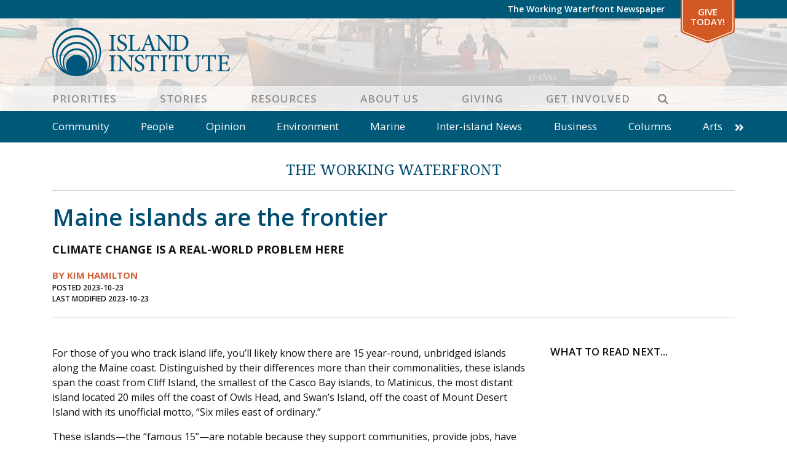

--- FILE ---
content_type: text/html; charset=UTF-8
request_url: https://www.islandinstitute.org/working-waterfront/maine-islands-are-the-frontier/
body_size: 16060
content:
<!DOCTYPE html>
<html lang="en-US" prefix="og: https://ogp.me/ns#" class="no-js">
<head>
<meta charset="UTF-8">
<meta name="viewport" content="width=device-width, initial-scale=1"/>
<meta name="theme-color" content="#4e5b6" />
<link rel="profile" href="http://gmpg.org/xfn/11">
<link rel="pingback" href="https://www.islandinstitute.org/xmlrpc.php">
<meta name="facebook-domain-verification" content="u9e0m5ryfw89cg8v9unz352dm3ksx1" />

<!-- Google Tag Manager -->
<script defer>(function(w,d,s,l,i){w[l]=w[l]||[];w[l].push({'gtm.start':
new Date().getTime(),event:'gtm.js'});var f=d.getElementsByTagName(s)[0],
j=d.createElement(s),dl=l!='dataLayer'?'&l='+l:'';j.async=true;j.src=
'https://www.googletagmanager.com/gtm.js?id='+i+dl;f.parentNode.insertBefore(j,f);
})(window,document,'script','dataLayer','GTM-W5NP9W5');</script>
<!-- End Google Tag Manager -->
<!-- Hotjar Tracking Code for https://www.islandinstitute.org -->
<!-- <script>
	(function(h,o,t,j,a,r){
	h.hj=h.hj||function(){(h.hj.q=h.hj.q||[]).push(arguments)};
	h._hjSettings={hjid:2455669,hjsv:6};
	a=o.getElementsByTagName('head')[0];
	r=o.createElement('script');r.async=1;
	r.src=t+h._hjSettings.hjid+j+h._hjSettings.hjsv;
	a.appendChild(r);
	})(window,document,'https://static.hotjar.com/c/hotjar-','.js?sv=');
</script> -->

<!-- Google Tag Manager for WordPress by gtm4wp.com -->
<script data-cfasync="false" data-pagespeed-no-defer>
	var gtm4wp_datalayer_name = "dataLayer";
	var dataLayer = dataLayer || [];
</script>
<!-- End Google Tag Manager for WordPress by gtm4wp.com -->
<!-- Search Engine Optimization by Rank Math - https://rankmath.com/ -->
<title>Maine islands are the frontier - Island Institute</title>
<link data-rocket-prefetch href="https://scripts.clarity.ms" rel="dns-prefetch">
<link data-rocket-prefetch href="https://www.clarity.ms" rel="dns-prefetch">
<link data-rocket-prefetch href="https://static.hotjar.com" rel="dns-prefetch">
<link data-rocket-prefetch href="https://connect.facebook.net" rel="dns-prefetch">
<link data-rocket-prefetch href="https://snap.licdn.com" rel="dns-prefetch">
<link data-rocket-prefetch href="https://www.googletagmanager.com" rel="dns-prefetch">
<link data-rocket-prefetch href="https://www.google-analytics.com" rel="dns-prefetch">
<link data-rocket-prefetch href="https://unpkg.com" rel="dns-prefetch">
<link data-rocket-prefetch href="https://fonts.googleapis.com" rel="dns-prefetch">
<link data-rocket-prefetch href="https://static.addtoany.com" rel="dns-prefetch">
<link data-rocket-prefetch href="https://a.omappapi.com" rel="dns-prefetch">
<link data-rocket-prefetch href="https://googleads.g.doubleclick.net" rel="dns-prefetch">
<link data-rocket-prefetch href="https://script.hotjar.com" rel="dns-prefetch">
<link data-rocket-prefetch href="https://cdn.jsdelivr.net" rel="dns-prefetch"><link rel="preload" data-rocket-preload as="image" href="https://www.islandinstitute.org/wp-content/uploads/2020/09/ww_detail_banner.jpg" fetchpriority="high">
<meta name="description" content="For those of you who track island life, you’ll likely know there are 15 year-round, unbridged islands along the Maine coast. Distinguished by their"/>
<meta name="robots" content="follow, index, max-snippet:-1, max-video-preview:-1, max-image-preview:large"/>
<link rel="canonical" href="https://www.islandinstitute.org/working-waterfront/maine-islands-are-the-frontier/" />
<meta property="og:locale" content="en_US" />
<meta property="og:type" content="article" />
<meta property="og:title" content="Maine islands are the frontier - Island Institute" />
<meta property="og:description" content="For those of you who track island life, you’ll likely know there are 15 year-round, unbridged islands along the Maine coast. Distinguished by their" />
<meta property="og:url" content="https://www.islandinstitute.org/working-waterfront/maine-islands-are-the-frontier/" />
<meta property="og:site_name" content="Island Institute" />
<meta property="article:publisher" content="https://www.facebook.com/islandinstitute" />
<meta name="twitter:card" content="summary_large_image" />
<meta name="twitter:title" content="Maine islands are the frontier - Island Institute" />
<meta name="twitter:description" content="For those of you who track island life, you’ll likely know there are 15 year-round, unbridged islands along the Maine coast. Distinguished by their" />
<meta name="twitter:site" content="@islandinstitute" />
<meta name="twitter:creator" content="@islandinstitute" />
<!-- /Rank Math WordPress SEO plugin -->

<link rel='dns-prefetch' href='//static.addtoany.com' />
<link rel='dns-prefetch' href='//www.islandinstitute.org' />
<link rel='dns-prefetch' href='//cdn.jsdelivr.net' />
<link rel='dns-prefetch' href='//unpkg.com' />
<link rel='dns-prefetch' href='//fonts.googleapis.com' />
<link rel="alternate" type="application/rss+xml" title="Island Institute &raquo; Feed" href="https://www.islandinstitute.org/feed/" />
<link rel="alternate" type="application/rss+xml" title="Island Institute &raquo; Comments Feed" href="https://www.islandinstitute.org/comments/feed/" />
<link rel="alternate" title="oEmbed (JSON)" type="application/json+oembed" href="https://www.islandinstitute.org/wp-json/oembed/1.0/embed?url=https%3A%2F%2Fwww.islandinstitute.org%2Fworking-waterfront%2Fmaine-islands-are-the-frontier%2F" />
<link rel="alternate" title="oEmbed (XML)" type="text/xml+oembed" href="https://www.islandinstitute.org/wp-json/oembed/1.0/embed?url=https%3A%2F%2Fwww.islandinstitute.org%2Fworking-waterfront%2Fmaine-islands-are-the-frontier%2F&#038;format=xml" />
<style id='wp-img-auto-sizes-contain-inline-css' type='text/css'>
img:is([sizes=auto i],[sizes^="auto," i]){contain-intrinsic-size:3000px 1500px}
/*# sourceURL=wp-img-auto-sizes-contain-inline-css */
</style>
<style id='wp-emoji-styles-inline-css' type='text/css'>

	img.wp-smiley, img.emoji {
		display: inline !important;
		border: none !important;
		box-shadow: none !important;
		height: 1em !important;
		width: 1em !important;
		margin: 0 0.07em !important;
		vertical-align: -0.1em !important;
		background: none !important;
		padding: 0 !important;
	}
/*# sourceURL=wp-emoji-styles-inline-css */
</style>
<style id='wp-block-library-inline-css' type='text/css'>
:root{--wp-block-synced-color:#7a00df;--wp-block-synced-color--rgb:122,0,223;--wp-bound-block-color:var(--wp-block-synced-color);--wp-editor-canvas-background:#ddd;--wp-admin-theme-color:#007cba;--wp-admin-theme-color--rgb:0,124,186;--wp-admin-theme-color-darker-10:#006ba1;--wp-admin-theme-color-darker-10--rgb:0,107,160.5;--wp-admin-theme-color-darker-20:#005a87;--wp-admin-theme-color-darker-20--rgb:0,90,135;--wp-admin-border-width-focus:2px}@media (min-resolution:192dpi){:root{--wp-admin-border-width-focus:1.5px}}.wp-element-button{cursor:pointer}:root .has-very-light-gray-background-color{background-color:#eee}:root .has-very-dark-gray-background-color{background-color:#313131}:root .has-very-light-gray-color{color:#eee}:root .has-very-dark-gray-color{color:#313131}:root .has-vivid-green-cyan-to-vivid-cyan-blue-gradient-background{background:linear-gradient(135deg,#00d084,#0693e3)}:root .has-purple-crush-gradient-background{background:linear-gradient(135deg,#34e2e4,#4721fb 50%,#ab1dfe)}:root .has-hazy-dawn-gradient-background{background:linear-gradient(135deg,#faaca8,#dad0ec)}:root .has-subdued-olive-gradient-background{background:linear-gradient(135deg,#fafae1,#67a671)}:root .has-atomic-cream-gradient-background{background:linear-gradient(135deg,#fdd79a,#004a59)}:root .has-nightshade-gradient-background{background:linear-gradient(135deg,#330968,#31cdcf)}:root .has-midnight-gradient-background{background:linear-gradient(135deg,#020381,#2874fc)}:root{--wp--preset--font-size--normal:16px;--wp--preset--font-size--huge:42px}.has-regular-font-size{font-size:1em}.has-larger-font-size{font-size:2.625em}.has-normal-font-size{font-size:var(--wp--preset--font-size--normal)}.has-huge-font-size{font-size:var(--wp--preset--font-size--huge)}.has-text-align-center{text-align:center}.has-text-align-left{text-align:left}.has-text-align-right{text-align:right}.has-fit-text{white-space:nowrap!important}#end-resizable-editor-section{display:none}.aligncenter{clear:both}.items-justified-left{justify-content:flex-start}.items-justified-center{justify-content:center}.items-justified-right{justify-content:flex-end}.items-justified-space-between{justify-content:space-between}.screen-reader-text{border:0;clip-path:inset(50%);height:1px;margin:-1px;overflow:hidden;padding:0;position:absolute;width:1px;word-wrap:normal!important}.screen-reader-text:focus{background-color:#ddd;clip-path:none;color:#444;display:block;font-size:1em;height:auto;left:5px;line-height:normal;padding:15px 23px 14px;text-decoration:none;top:5px;width:auto;z-index:100000}html :where(.has-border-color){border-style:solid}html :where([style*=border-top-color]){border-top-style:solid}html :where([style*=border-right-color]){border-right-style:solid}html :where([style*=border-bottom-color]){border-bottom-style:solid}html :where([style*=border-left-color]){border-left-style:solid}html :where([style*=border-width]){border-style:solid}html :where([style*=border-top-width]){border-top-style:solid}html :where([style*=border-right-width]){border-right-style:solid}html :where([style*=border-bottom-width]){border-bottom-style:solid}html :where([style*=border-left-width]){border-left-style:solid}html :where(img[class*=wp-image-]){height:auto;max-width:100%}:where(figure){margin:0 0 1em}html :where(.is-position-sticky){--wp-admin--admin-bar--position-offset:var(--wp-admin--admin-bar--height,0px)}@media screen and (max-width:600px){html :where(.is-position-sticky){--wp-admin--admin-bar--position-offset:0px}}

/*# sourceURL=wp-block-library-inline-css */
</style><style id='global-styles-inline-css' type='text/css'>
:root{--wp--preset--aspect-ratio--square: 1;--wp--preset--aspect-ratio--4-3: 4/3;--wp--preset--aspect-ratio--3-4: 3/4;--wp--preset--aspect-ratio--3-2: 3/2;--wp--preset--aspect-ratio--2-3: 2/3;--wp--preset--aspect-ratio--16-9: 16/9;--wp--preset--aspect-ratio--9-16: 9/16;--wp--preset--color--black: #000000;--wp--preset--color--cyan-bluish-gray: #abb8c3;--wp--preset--color--white: #ffffff;--wp--preset--color--pale-pink: #f78da7;--wp--preset--color--vivid-red: #cf2e2e;--wp--preset--color--luminous-vivid-orange: #ff6900;--wp--preset--color--luminous-vivid-amber: #fcb900;--wp--preset--color--light-green-cyan: #7bdcb5;--wp--preset--color--vivid-green-cyan: #00d084;--wp--preset--color--pale-cyan-blue: #8ed1fc;--wp--preset--color--vivid-cyan-blue: #0693e3;--wp--preset--color--vivid-purple: #9b51e0;--wp--preset--gradient--vivid-cyan-blue-to-vivid-purple: linear-gradient(135deg,rgb(6,147,227) 0%,rgb(155,81,224) 100%);--wp--preset--gradient--light-green-cyan-to-vivid-green-cyan: linear-gradient(135deg,rgb(122,220,180) 0%,rgb(0,208,130) 100%);--wp--preset--gradient--luminous-vivid-amber-to-luminous-vivid-orange: linear-gradient(135deg,rgb(252,185,0) 0%,rgb(255,105,0) 100%);--wp--preset--gradient--luminous-vivid-orange-to-vivid-red: linear-gradient(135deg,rgb(255,105,0) 0%,rgb(207,46,46) 100%);--wp--preset--gradient--very-light-gray-to-cyan-bluish-gray: linear-gradient(135deg,rgb(238,238,238) 0%,rgb(169,184,195) 100%);--wp--preset--gradient--cool-to-warm-spectrum: linear-gradient(135deg,rgb(74,234,220) 0%,rgb(151,120,209) 20%,rgb(207,42,186) 40%,rgb(238,44,130) 60%,rgb(251,105,98) 80%,rgb(254,248,76) 100%);--wp--preset--gradient--blush-light-purple: linear-gradient(135deg,rgb(255,206,236) 0%,rgb(152,150,240) 100%);--wp--preset--gradient--blush-bordeaux: linear-gradient(135deg,rgb(254,205,165) 0%,rgb(254,45,45) 50%,rgb(107,0,62) 100%);--wp--preset--gradient--luminous-dusk: linear-gradient(135deg,rgb(255,203,112) 0%,rgb(199,81,192) 50%,rgb(65,88,208) 100%);--wp--preset--gradient--pale-ocean: linear-gradient(135deg,rgb(255,245,203) 0%,rgb(182,227,212) 50%,rgb(51,167,181) 100%);--wp--preset--gradient--electric-grass: linear-gradient(135deg,rgb(202,248,128) 0%,rgb(113,206,126) 100%);--wp--preset--gradient--midnight: linear-gradient(135deg,rgb(2,3,129) 0%,rgb(40,116,252) 100%);--wp--preset--font-size--small: 13px;--wp--preset--font-size--medium: 20px;--wp--preset--font-size--large: 36px;--wp--preset--font-size--x-large: 42px;--wp--preset--spacing--20: 0.44rem;--wp--preset--spacing--30: 0.67rem;--wp--preset--spacing--40: 1rem;--wp--preset--spacing--50: 1.5rem;--wp--preset--spacing--60: 2.25rem;--wp--preset--spacing--70: 3.38rem;--wp--preset--spacing--80: 5.06rem;--wp--preset--shadow--natural: 6px 6px 9px rgba(0, 0, 0, 0.2);--wp--preset--shadow--deep: 12px 12px 50px rgba(0, 0, 0, 0.4);--wp--preset--shadow--sharp: 6px 6px 0px rgba(0, 0, 0, 0.2);--wp--preset--shadow--outlined: 6px 6px 0px -3px rgb(255, 255, 255), 6px 6px rgb(0, 0, 0);--wp--preset--shadow--crisp: 6px 6px 0px rgb(0, 0, 0);}:where(.is-layout-flex){gap: 0.5em;}:where(.is-layout-grid){gap: 0.5em;}body .is-layout-flex{display: flex;}.is-layout-flex{flex-wrap: wrap;align-items: center;}.is-layout-flex > :is(*, div){margin: 0;}body .is-layout-grid{display: grid;}.is-layout-grid > :is(*, div){margin: 0;}:where(.wp-block-columns.is-layout-flex){gap: 2em;}:where(.wp-block-columns.is-layout-grid){gap: 2em;}:where(.wp-block-post-template.is-layout-flex){gap: 1.25em;}:where(.wp-block-post-template.is-layout-grid){gap: 1.25em;}.has-black-color{color: var(--wp--preset--color--black) !important;}.has-cyan-bluish-gray-color{color: var(--wp--preset--color--cyan-bluish-gray) !important;}.has-white-color{color: var(--wp--preset--color--white) !important;}.has-pale-pink-color{color: var(--wp--preset--color--pale-pink) !important;}.has-vivid-red-color{color: var(--wp--preset--color--vivid-red) !important;}.has-luminous-vivid-orange-color{color: var(--wp--preset--color--luminous-vivid-orange) !important;}.has-luminous-vivid-amber-color{color: var(--wp--preset--color--luminous-vivid-amber) !important;}.has-light-green-cyan-color{color: var(--wp--preset--color--light-green-cyan) !important;}.has-vivid-green-cyan-color{color: var(--wp--preset--color--vivid-green-cyan) !important;}.has-pale-cyan-blue-color{color: var(--wp--preset--color--pale-cyan-blue) !important;}.has-vivid-cyan-blue-color{color: var(--wp--preset--color--vivid-cyan-blue) !important;}.has-vivid-purple-color{color: var(--wp--preset--color--vivid-purple) !important;}.has-black-background-color{background-color: var(--wp--preset--color--black) !important;}.has-cyan-bluish-gray-background-color{background-color: var(--wp--preset--color--cyan-bluish-gray) !important;}.has-white-background-color{background-color: var(--wp--preset--color--white) !important;}.has-pale-pink-background-color{background-color: var(--wp--preset--color--pale-pink) !important;}.has-vivid-red-background-color{background-color: var(--wp--preset--color--vivid-red) !important;}.has-luminous-vivid-orange-background-color{background-color: var(--wp--preset--color--luminous-vivid-orange) !important;}.has-luminous-vivid-amber-background-color{background-color: var(--wp--preset--color--luminous-vivid-amber) !important;}.has-light-green-cyan-background-color{background-color: var(--wp--preset--color--light-green-cyan) !important;}.has-vivid-green-cyan-background-color{background-color: var(--wp--preset--color--vivid-green-cyan) !important;}.has-pale-cyan-blue-background-color{background-color: var(--wp--preset--color--pale-cyan-blue) !important;}.has-vivid-cyan-blue-background-color{background-color: var(--wp--preset--color--vivid-cyan-blue) !important;}.has-vivid-purple-background-color{background-color: var(--wp--preset--color--vivid-purple) !important;}.has-black-border-color{border-color: var(--wp--preset--color--black) !important;}.has-cyan-bluish-gray-border-color{border-color: var(--wp--preset--color--cyan-bluish-gray) !important;}.has-white-border-color{border-color: var(--wp--preset--color--white) !important;}.has-pale-pink-border-color{border-color: var(--wp--preset--color--pale-pink) !important;}.has-vivid-red-border-color{border-color: var(--wp--preset--color--vivid-red) !important;}.has-luminous-vivid-orange-border-color{border-color: var(--wp--preset--color--luminous-vivid-orange) !important;}.has-luminous-vivid-amber-border-color{border-color: var(--wp--preset--color--luminous-vivid-amber) !important;}.has-light-green-cyan-border-color{border-color: var(--wp--preset--color--light-green-cyan) !important;}.has-vivid-green-cyan-border-color{border-color: var(--wp--preset--color--vivid-green-cyan) !important;}.has-pale-cyan-blue-border-color{border-color: var(--wp--preset--color--pale-cyan-blue) !important;}.has-vivid-cyan-blue-border-color{border-color: var(--wp--preset--color--vivid-cyan-blue) !important;}.has-vivid-purple-border-color{border-color: var(--wp--preset--color--vivid-purple) !important;}.has-vivid-cyan-blue-to-vivid-purple-gradient-background{background: var(--wp--preset--gradient--vivid-cyan-blue-to-vivid-purple) !important;}.has-light-green-cyan-to-vivid-green-cyan-gradient-background{background: var(--wp--preset--gradient--light-green-cyan-to-vivid-green-cyan) !important;}.has-luminous-vivid-amber-to-luminous-vivid-orange-gradient-background{background: var(--wp--preset--gradient--luminous-vivid-amber-to-luminous-vivid-orange) !important;}.has-luminous-vivid-orange-to-vivid-red-gradient-background{background: var(--wp--preset--gradient--luminous-vivid-orange-to-vivid-red) !important;}.has-very-light-gray-to-cyan-bluish-gray-gradient-background{background: var(--wp--preset--gradient--very-light-gray-to-cyan-bluish-gray) !important;}.has-cool-to-warm-spectrum-gradient-background{background: var(--wp--preset--gradient--cool-to-warm-spectrum) !important;}.has-blush-light-purple-gradient-background{background: var(--wp--preset--gradient--blush-light-purple) !important;}.has-blush-bordeaux-gradient-background{background: var(--wp--preset--gradient--blush-bordeaux) !important;}.has-luminous-dusk-gradient-background{background: var(--wp--preset--gradient--luminous-dusk) !important;}.has-pale-ocean-gradient-background{background: var(--wp--preset--gradient--pale-ocean) !important;}.has-electric-grass-gradient-background{background: var(--wp--preset--gradient--electric-grass) !important;}.has-midnight-gradient-background{background: var(--wp--preset--gradient--midnight) !important;}.has-small-font-size{font-size: var(--wp--preset--font-size--small) !important;}.has-medium-font-size{font-size: var(--wp--preset--font-size--medium) !important;}.has-large-font-size{font-size: var(--wp--preset--font-size--large) !important;}.has-x-large-font-size{font-size: var(--wp--preset--font-size--x-large) !important;}
/*# sourceURL=global-styles-inline-css */
</style>

<style id='classic-theme-styles-inline-css' type='text/css'>
/*! This file is auto-generated */
.wp-block-button__link{color:#fff;background-color:#32373c;border-radius:9999px;box-shadow:none;text-decoration:none;padding:calc(.667em + 2px) calc(1.333em + 2px);font-size:1.125em}.wp-block-file__button{background:#32373c;color:#fff;text-decoration:none}
/*# sourceURL=/wp-includes/css/classic-themes.min.css */
</style>
<link rel='stylesheet' id='ii-milestones-css' href='https://www.islandinstitute.org/wp-content/plugins/ii-milestones/public/css/ii-milestones-public.css?ver=1.0.0' type='text/css' media='all' />
<link rel='stylesheet' id='leafletjs-css' href='https://unpkg.com/leaflet@1.7.1/dist/leaflet.css?ver=1.7.1' type='text/css' media='all' />
<link rel='stylesheet' id='addtoany-css' href='https://www.islandinstitute.org/wp-content/plugins/add-to-any/addtoany.min.css?ver=1.16' type='text/css' media='all' />
<link rel='stylesheet' id='slick-css-css' href='https://www.islandinstitute.org/wp-content/themes/islandinstitute/libs/slick/slick.css?ver=1.6.0' type='text/css' media='all' />
<link rel='stylesheet' id='slick-css-theme-css' href='https://www.islandinstitute.org/wp-content/themes/islandinstitute/libs/slick/slick-theme.css?ver=2.2.1' type='text/css' media='all' />
<link rel='stylesheet' id='scaffolding-stylesheet-css' href='https://www.islandinstitute.org/wp-content/themes/islandinstitute/css/style.css?ver=20251008' type='text/css' media='all' />
<link rel='stylesheet' id='font-awesome-css' href='https://www.islandinstitute.org/wp-content/themes/islandinstitute/libs/fontawesome/css/all.min.css?ver=1.0.0' type='text/css' media='all' />
<link rel='stylesheet' id='google-font-opensans-css' href='https://fonts.googleapis.com/css?family=Open+Sans%3A300%2C400%2C600%2C700&#038;display=swap&#038;ver=1.0.0' type='text/css' media='all' />
<link rel='stylesheet' id='google-font-waterfront-css' href='https://fonts.googleapis.com/css2?family=Noto+Serif%3Awght%40400%3B700&#038;display=swap&#038;ver=1.0.1' type='text/css' media='all' />
<link rel='stylesheet' id='aos-style-css' href='https://www.islandinstitute.org/wp-content/themes/islandinstitute/libs/aos/aos.css?ver=2.3.1' type='text/css' media='all' />
<script type="text/javascript" id="addtoany-core-js-before">
/* <![CDATA[ */
window.a2a_config=window.a2a_config||{};a2a_config.callbacks=[];a2a_config.overlays=[];a2a_config.templates={};

//# sourceURL=addtoany-core-js-before
/* ]]> */
</script>
<script type="text/javascript" defer src="https://static.addtoany.com/menu/page.js" id="addtoany-core-js"></script>
<script type="text/javascript" src="https://www.islandinstitute.org/wp-includes/js/jquery/jquery.min.js?ver=3.7.1" id="jquery-core-js"></script>
<script type="text/javascript" src="https://www.islandinstitute.org/wp-includes/js/jquery/jquery-migrate.min.js?ver=3.4.1" id="jquery-migrate-js"></script>
<script type="text/javascript" defer src="https://www.islandinstitute.org/wp-content/plugins/add-to-any/addtoany.min.js?ver=1.1" id="addtoany-jquery-js"></script>
<script type="text/javascript" id="3d-flip-book-client-locale-loader-js-extra">
/* <![CDATA[ */
var FB3D_CLIENT_LOCALE = {"ajaxurl":"https://www.islandinstitute.org/wp-admin/admin-ajax.php","dictionary":{"Table of contents":"Table of contents","Close":"Close","Bookmarks":"Bookmarks","Thumbnails":"Thumbnails","Search":"Search","Share":"Share","Facebook":"Facebook","Twitter":"Twitter","Email":"Email","Play":"Play","Previous page":"Previous page","Next page":"Next page","Zoom in":"Zoom in","Zoom out":"Zoom out","Fit view":"Fit view","Auto play":"Auto play","Full screen":"Full screen","More":"More","Smart pan":"Smart pan","Single page":"Single page","Sounds":"Sounds","Stats":"Stats","Print":"Print","Download":"Download","Goto first page":"Goto first page","Goto last page":"Goto last page"},"images":"https://www.islandinstitute.org/wp-content/plugins/interactive-3d-flipbook-powered-physics-engine/assets/images/","jsData":{"urls":[],"posts":{"ids_mis":[],"ids":[]},"pages":[],"firstPages":[],"bookCtrlProps":[],"bookTemplates":[]},"key":"3d-flip-book","pdfJS":{"pdfJsLib":"https://www.islandinstitute.org/wp-content/plugins/interactive-3d-flipbook-powered-physics-engine/assets/js/pdf.min.js?ver=4.3.136","pdfJsWorker":"https://www.islandinstitute.org/wp-content/plugins/interactive-3d-flipbook-powered-physics-engine/assets/js/pdf.worker.js?ver=4.3.136","stablePdfJsLib":"https://www.islandinstitute.org/wp-content/plugins/interactive-3d-flipbook-powered-physics-engine/assets/js/stable/pdf.min.js?ver=2.5.207","stablePdfJsWorker":"https://www.islandinstitute.org/wp-content/plugins/interactive-3d-flipbook-powered-physics-engine/assets/js/stable/pdf.worker.js?ver=2.5.207","pdfJsCMapUrl":"https://www.islandinstitute.org/wp-content/plugins/interactive-3d-flipbook-powered-physics-engine/assets/cmaps/"},"cacheurl":"https://www.islandinstitute.org/wp-content/uploads/3d-flip-book/cache/","pluginsurl":"https://www.islandinstitute.org/wp-content/plugins/","pluginurl":"https://www.islandinstitute.org/wp-content/plugins/interactive-3d-flipbook-powered-physics-engine/","thumbnailSize":{"width":"150","height":"150"},"version":"1.16.17"};
//# sourceURL=3d-flip-book-client-locale-loader-js-extra
/* ]]> */
</script>
<script type="text/javascript" src="https://www.islandinstitute.org/wp-content/plugins/interactive-3d-flipbook-powered-physics-engine/assets/js/client-locale-loader.js?ver=1.16.17" id="3d-flip-book-client-locale-loader-js" async="async" data-wp-strategy="async"></script>
<script type="text/javascript" src="https://www.islandinstitute.org/wp-content/themes/islandinstitute/libs/js/custom-modernizr.min.js?ver=3.6.0" id="scaffolding-modernizr-js"></script>
<script type="text/javascript" src="https://www.islandinstitute.org/wp-content/themes/islandinstitute/libs/parallax/parallax.min.js?ver=1.5.0" id="scaffolding-parallax-js"></script>
<link rel="https://api.w.org/" href="https://www.islandinstitute.org/wp-json/" /><link rel='shortlink' href='https://www.islandinstitute.org/?p=38517' />

		<!-- GA Google Analytics @ https://m0n.co/ga -->
		<script>
			(function(i,s,o,g,r,a,m){i['GoogleAnalyticsObject']=r;i[r]=i[r]||function(){
			(i[r].q=i[r].q||[]).push(arguments)},i[r].l=1*new Date();a=s.createElement(o),
			m=s.getElementsByTagName(o)[0];a.async=1;a.src=g;m.parentNode.insertBefore(a,m)
			})(window,document,'script','https://www.google-analytics.com/analytics.js','ga');
			ga('create', 'UA-15566395-1', 'auto');
			ga('send', 'pageview');
		</script>

	
<!-- Google Tag Manager for WordPress by gtm4wp.com -->
<!-- GTM Container placement set to off -->
<script data-cfasync="false" data-pagespeed-no-defer>
	var dataLayer_content = {"pagePostType":"ii-waterfront","pagePostType2":"single-ii-waterfront","pagePostAuthor":"Tom Groening","postFormat":"standard"};
	dataLayer.push( dataLayer_content );
</script>
<script data-cfasync="false" data-pagespeed-no-defer>
	console.warn && console.warn("[GTM4WP] Google Tag Manager container code placement set to OFF !!!");
	console.warn && console.warn("[GTM4WP] Data layer codes are active but GTM container must be loaded using custom coding !!!");
</script>
<!-- End Google Tag Manager for WordPress by gtm4wp.com --><link rel="icon" href="https://www.islandinstitute.org/wp-content/uploads/2020/09/cropped-favicon-1-32x32.png" sizes="32x32" />
<link rel="icon" href="https://www.islandinstitute.org/wp-content/uploads/2020/09/cropped-favicon-1-192x192.png" sizes="192x192" />
<link rel="apple-touch-icon" href="https://www.islandinstitute.org/wp-content/uploads/2020/09/cropped-favicon-1-180x180.png" />
<meta name="msapplication-TileImage" content="https://www.islandinstitute.org/wp-content/uploads/2020/09/cropped-favicon-1-270x270.png" />
<meta name="generator" content="WP Rocket 3.20.2" data-wpr-features="wpr_preconnect_external_domains wpr_oci wpr_image_dimensions wpr_preload_links wpr_desktop" /></head>

<body class="wp-singular ii-waterfront-template-default single single-ii-waterfront postid-38517 wp-theme-islandinstitute no-sticky-footer">
	<!-- Google Tag Manager (noscript) -->
	<noscript><iframe src="https://www.googletagmanager.com/ns.html?id=GTM-W5NP9W5"
	height="0" width="0" style="display:none;visibility:hidden"></iframe></noscript>
	<!-- End Google Tag Manager (noscript) -->

	<div  id="container">

		<a class="skip-link screen-reader-text" href="#content">Skip to content</a>

		<header  id="masthead" class="header" role="banner">

			
			<div  id="top-bar" class="top-bar">
				<div class="top-bar__inner container">
					<nav id="top-navigation" class="clearfix" role="navigation" aria-label="Top Navigation">
						<ul id="menu-top-bar" class="menu top-menu clearfix"><li id="menu-item-19932" class="menu-item menu-item-type-post_type menu-item-object-page menu-item-no-children"><a title="The Working Waterfront Newspaper" href="https://www.islandinstitute.org/stories/the-working-waterfront/">The Working Waterfront Newspaper</a></li>
<li id="menu-item-101" class="special menu-item menu-item-type-custom menu-item-object-custom menu-item-no-children"><a title="Give Today!" target="_blank" href="https://giving.islandinstitute.org/campaign/625145/donate">Give Today!</a></li>
</ul>					</nav>
				</div>
			</div>

			<div  id="inner-header" class="container">

				<div class="inner-header__container">
					<div id="logo" class="h1">
						<a href="https://www.islandinstitute.org/" rel="home" title="Island Institute">
							<img srcset="https://www.islandinstitute.org/wp-content/themes/islandinstitute/images/logo_2022.png 1x, https://www.islandinstitute.org/wp-content/themes/islandinstitute/images/logo_2022_2x.png 2x" src="https://www.islandinstitute.org/wp-content/themes/islandinstitute/images/logo_2022.png" width="289" height="79" data-no-lazy="1" />
						</a>
					</div>

					<nav id="main-navigation" class="clearfix" role="navigation" aria-label="Primary Navigation">
						<div  class="container">
							<ul id="menu-primary" class="menu main-menu"><li id="menu-item-97" class="menu-item menu-item-type-post_type menu-item-object-page menu-item-has-children"><a title="Priorities" href="https://www.islandinstitute.org/priorities/">Priorities</a><button class="menu-button" type="button"><i class="fa fa-chevron-right"></i></button>
<ul class="sub-menu menu-odd menu-depth-1"><li><button class="menu-back-button" type="button"><i class="fa fa-chevron-left"></i> Back</button></li>
	<li id="menu-item-38109" class="menu-item menu-item-type-post_type menu-item-object-page menu-item-has-children"><a title="Marine Economy" href="https://www.islandinstitute.org/priorities/marine-economy/">Marine Economy</a><button class="menu-button" type="button"><i class="fa fa-chevron-right"></i></button>
	<ul class="sub-menu menu-even menu-depth-2"><li><button class="menu-back-button" type="button"><i class="fa fa-chevron-left"></i> Back</button></li>
		<li id="menu-item-26791" class="menu-item menu-item-type-post_type menu-item-object-page menu-item-no-children"><a title="Working Waterfront Protection" href="https://www.islandinstitute.org/priorities/marine-economy/working-waterfront-protection/">Working Waterfront Protection</a></li>
		<li id="menu-item-26794" class="menu-item menu-item-type-post_type menu-item-object-page menu-item-has-children"><a title="Climate-Forward Marine Economy" href="https://www.islandinstitute.org/priorities/marine-economy/climate-forward-marine-economy/">Climate-Forward Marine Economy</a><button class="menu-button" type="button"><i class="fa fa-chevron-right"></i></button>
		<ul class="sub-menu menu-odd menu-depth-3"><li><button class="menu-back-button" type="button"><i class="fa fa-chevron-left"></i> Back</button></li>
			<li id="menu-item-48035" class="menu-item menu-item-type-post_type menu-item-object-page menu-item-no-children"><a title="Reducing Emissions" href="https://www.islandinstitute.org/priorities/marine-economy/reducing-emissions/">Reducing Emissions</a></li>
			<li id="menu-item-45085" class="menu-item menu-item-type-post_type menu-item-object-page menu-item-no-children"><a title="Electric Boat Toolkit" href="https://www.islandinstitute.org/priorities/marine-economy/electric-boat-toolkit/">Electric Boat Toolkit</a></li>
			<li id="menu-item-45086" class="menu-item menu-item-type-post_type menu-item-object-page menu-item-no-children"><a title="Electric Boats in Maine" href="https://www.islandinstitute.org/priorities/marine-economy/electric-boats-in-maine/">Electric Boats in Maine</a></li>
		</ul>
</li>
		<li id="menu-item-26790" class="menu-item menu-item-type-post_type menu-item-object-page menu-item-no-children"><a title="Sustainable Seafood" href="https://www.islandinstitute.org/priorities/marine-economy/sustainable-seafood/">Sustainable Seafood</a></li>
		<li id="menu-item-35522" class="menu-item menu-item-type-post_type menu-item-object-page menu-item-no-children"><a title="The Future of Lobster" href="https://www.islandinstitute.org/priorities/marine-economy/the-future-of-lobster/">The Future of Lobster</a></li>
		<li id="menu-item-46387" class="menu-item menu-item-type-post_type menu-item-object-page menu-item-no-children"><a title="Future of Fishing Toolkit" href="https://www.islandinstitute.org/priorities/marine-economy/future-of-fishing-toolkit/">Future of Fishing Toolkit</a></li>
	</ul>
</li>
	<li id="menu-item-26816" class="menu-item menu-item-type-post_type menu-item-object-page menu-item-has-children"><a title="Climate Solutions" href="https://www.islandinstitute.org/priorities/climate-solutions/">Climate Solutions</a><button class="menu-button" type="button"><i class="fa fa-chevron-right"></i></button>
	<ul class="sub-menu menu-even menu-depth-2"><li><button class="menu-back-button" type="button"><i class="fa fa-chevron-left"></i> Back</button></li>
		<li id="menu-item-48859" class="menu-item menu-item-type-post_type menu-item-object-page menu-item-no-children"><a title="Energy Innovation" href="https://www.islandinstitute.org/priorities/climate-solutions/energy-innovation/">Energy Innovation</a></li>
		<li id="menu-item-8859" class="menu-item menu-item-type-post_type menu-item-object-page menu-item-no-children"><a title="Sea Level Rise" href="https://www.islandinstitute.org/priorities/climate-solutions/sea-level-rise/">Sea Level Rise</a></li>
		<li id="menu-item-26792" class="menu-item menu-item-type-post_type menu-item-object-page menu-item-no-children"><a title="Ocean Acidification" href="https://www.islandinstitute.org/priorities/climate-solutions/ocean-acidification/">Ocean Acidification</a></li>
	</ul>
</li>
	<li id="menu-item-38108" class="menu-item menu-item-type-post_type menu-item-object-page menu-item-has-children"><a title="Community Capacity" href="https://www.islandinstitute.org/priorities/community-capacity/">Community Capacity</a><button class="menu-button" type="button"><i class="fa fa-chevron-right"></i></button>
	<ul class="sub-menu menu-even menu-depth-2"><li><button class="menu-back-button" type="button"><i class="fa fa-chevron-left"></i> Back</button></li>
		<li id="menu-item-39954" class="menu-item menu-item-type-post_type menu-item-object-page menu-item-no-children"><a title="25 Years of Fellows" href="https://www.islandinstitute.org/about/25-years-of-fellows/">25 Years of Fellows</a></li>
		<li id="menu-item-8860" class="menu-item menu-item-type-post_type menu-item-object-page menu-item-no-children"><a title="Island Institute Fellows" href="https://www.islandinstitute.org/priorities/community-capacity/fellows/">Island Institute Fellows</a></li>
		<li id="menu-item-49447" class="menu-item menu-item-type-post_type menu-item-object-page menu-item-no-children"><a title="Community Impact Fund" href="https://www.islandinstitute.org/solutions/community-impact-fund/">Community Impact Fund</a></li>
		<li id="menu-item-8876" class="menu-item menu-item-type-post_type menu-item-object-page menu-item-no-children"><a title="Broadband &amp; Digital Opportunity" href="https://www.islandinstitute.org/priorities/community-capacity/broadband-and-digital-equity/">Broadband &#038; Digital Opportunity</a></li>
	</ul>
</li>
</ul>
</li>
<li id="menu-item-94" class="menu-item menu-item-type-post_type menu-item-object-page menu-item-has-children"><a title="Stories" href="https://www.islandinstitute.org/stories/">Stories</a><button class="menu-button" type="button"><i class="fa fa-chevron-right"></i></button>
<ul class="sub-menu menu-odd menu-depth-1"><li><button class="menu-back-button" type="button"><i class="fa fa-chevron-left"></i> Back</button></li>
	<li id="menu-item-8343" class="menu-item menu-item-type-post_type menu-item-object-page menu-item-no-children"><a title="Blog" href="https://www.islandinstitute.org/stories/blog/">Blog</a></li>
	<li id="menu-item-38759" class="menu-item menu-item-type-post_type menu-item-object-page menu-item-no-children"><a title="Stories of Impact" href="https://www.islandinstitute.org/stories/stories-of-impact/">Stories of Impact</a></li>
	<li id="menu-item-178" class="menu-item menu-item-type-post_type menu-item-object-page menu-item-no-children"><a title="The Working Waterfront Newspaper" href="https://www.islandinstitute.org/stories/the-working-waterfront/">The Working Waterfront Newspaper</a></li>
	<li id="menu-item-44456" class="menu-item menu-item-type-post_type menu-item-object-page menu-item-no-children"><a title="Island Journal" href="https://www.islandinstitute.org/stories/island-journal/">Island Journal</a></li>
	<li id="menu-item-33455" class="menu-item menu-item-type-custom menu-item-object-custom menu-item-no-children"><a title="Climate of Change Film Series" href="https://www.islandinstitute.org/stories/a-climate-of-change-film-series/">Climate of Change Film Series</a></li>
	<li id="menu-item-48384" class="menu-item menu-item-type-post_type menu-item-object-page menu-item-no-children"><a title="Island Institute in the News" href="https://www.islandinstitute.org/about/press-room/island-institute-in-the-news/">Island Institute in the News</a></li>
	<li id="menu-item-19632" class="menu-item menu-item-type-post_type menu-item-object-page menu-item-no-children"><a title="Podcast" href="https://www.islandinstitute.org/stories/podcast/">Podcast</a></li>
	<li id="menu-item-9463" class="menu-item menu-item-type-post_type menu-item-object-page menu-item-no-children"><a title="Waypoints" href="https://www.islandinstitute.org/stories/waypoints/">Waypoints</a></li>
</ul>
</li>
<li id="menu-item-20030" class="menu-item menu-item-type-post_type menu-item-object-page menu-item-has-children"><a title="Resources" href="https://www.islandinstitute.org/solutions/">Resources</a><button class="menu-button" type="button"><i class="fa fa-chevron-right"></i></button>
<ul class="sub-menu menu-odd menu-depth-1"><li><button class="menu-back-button" type="button"><i class="fa fa-chevron-left"></i> Back</button></li>
	<li id="menu-item-29534" class="menu-item menu-item-type-post_type menu-item-object-page menu-item-no-children"><a title="Community Impact Fund" href="https://www.islandinstitute.org/solutions/community-impact-fund/">Community Impact Fund</a></li>
	<li id="menu-item-45586" class="menu-item menu-item-type-post_type menu-item-object-post menu-item-no-children"><a title="Storm Recovery Resources" href="https://www.islandinstitute.org/2025/01/13/january-2024-storm-resources-for-assistance-and-damage-reporting/">Storm Recovery Resources</a></li>
	<li id="menu-item-45087" class="menu-item menu-item-type-post_type menu-item-object-page menu-item-no-children"><a title="Electric Boat Toolkit" href="https://www.islandinstitute.org/priorities/marine-economy/electric-boat-toolkit/">Electric Boat Toolkit</a></li>
	<li id="menu-item-46386" class="menu-item menu-item-type-post_type menu-item-object-page menu-item-no-children"><a title="Future of Fishing Toolkit" href="https://www.islandinstitute.org/priorities/marine-economy/future-of-fishing-toolkit/">Future of Fishing Toolkit</a></li>
	<li id="menu-item-96" class="menu-item menu-item-type-post_type menu-item-object-page menu-item-no-children"><a title="Solutions Library" href="https://www.islandinstitute.org/solutions/">Solutions Library</a></li>
	<li id="menu-item-26804" class="menu-item menu-item-type-post_type menu-item-object-page menu-item-no-children"><a title="Resource Library" href="https://www.islandinstitute.org/resource-library/">Resource Library</a></li>
</ul>
</li>
<li id="menu-item-93" class="menu-item menu-item-type-post_type menu-item-object-page menu-item-has-children"><a title="About Us" href="https://www.islandinstitute.org/about/">About Us</a><button class="menu-button" type="button"><i class="fa fa-chevron-right"></i></button>
<ul class="sub-menu menu-odd menu-depth-1"><li><button class="menu-back-button" type="button"><i class="fa fa-chevron-left"></i> Back</button></li>
	<li id="menu-item-46080" class="menu-item menu-item-type-post_type menu-item-object-page menu-item-no-children"><a title="2024 Impact Report" href="https://www.islandinstitute.org/about/2024-impact-report/">2024 Impact Report</a></li>
	<li id="menu-item-39955" class="menu-item menu-item-type-post_type menu-item-object-page menu-item-no-children"><a title="25 Years of Fellows" href="https://www.islandinstitute.org/about/25-years-of-fellows/">25 Years of Fellows</a></li>
	<li id="menu-item-19902" class="menu-item menu-item-type-post_type menu-item-object-page menu-item-no-children"><a title="Mission" href="https://www.islandinstitute.org/about/mission/">Mission</a></li>
	<li id="menu-item-2590" class="menu-item menu-item-type-post_type menu-item-object-page menu-item-no-children"><a title="People" href="https://www.islandinstitute.org/about/people/">People</a></li>
	<li id="menu-item-9274" class="menu-item menu-item-type-post_type menu-item-object-page menu-item-no-children"><a title="Board of Trustees" href="https://www.islandinstitute.org/about/board-of-trustees/">Board of Trustees</a></li>
	<li id="menu-item-34192" class="menu-item menu-item-type-post_type menu-item-object-page menu-item-no-children"><a title="Our History" href="https://www.islandinstitute.org/about/40-years/">Our History</a></li>
	<li id="menu-item-19906" class="menu-item menu-item-type-post_type menu-item-object-page menu-item-no-children"><a title="Financials" href="https://www.islandinstitute.org/about/financials/">Financials</a></li>
	<li id="menu-item-8868" class="menu-item menu-item-type-post_type menu-item-object-page menu-item-no-children"><a title="Careers" href="https://www.islandinstitute.org/about/careers/">Careers</a></li>
	<li id="menu-item-19913" class="menu-item menu-item-type-post_type menu-item-object-page menu-item-no-children"><a title="Contact Us" href="https://www.islandinstitute.org/about/contact-us/">Contact Us</a></li>
	<li id="menu-item-8340" class="menu-item menu-item-type-post_type menu-item-object-page menu-item-has-children"><a title="Press Room" href="https://www.islandinstitute.org/about/press-room/">Press Room</a><button class="menu-button" type="button"><i class="fa fa-chevron-right"></i></button>
	<ul class="sub-menu menu-even menu-depth-2"><li><button class="menu-back-button" type="button"><i class="fa fa-chevron-left"></i> Back</button></li>
		<li id="menu-item-8342" class="menu-item menu-item-type-post_type menu-item-object-page menu-item-no-children"><a title="Island Institute in the News" href="https://www.islandinstitute.org/about/press-room/island-institute-in-the-news/">Island Institute in the News</a></li>
		<li id="menu-item-8341" class="menu-item menu-item-type-post_type menu-item-object-page menu-item-no-children"><a title="Press Releases" href="https://www.islandinstitute.org/about/press-room/press-releases/">Press Releases</a></li>
	</ul>
</li>
	<li id="menu-item-19877" class="menu-item menu-item-type-post_type menu-item-object-page menu-item-no-children"><a title="Inclusion and Equity" href="https://www.islandinstitute.org/about/inclusion-equity/">Inclusion and Equity</a></li>
</ul>
</li>
<li id="menu-item-49108" class="menu-item menu-item-type-post_type menu-item-object-page menu-item-has-children"><a title="Giving" href="https://www.islandinstitute.org/giving/">Giving</a><button class="menu-button" type="button"><i class="fa fa-chevron-right"></i></button>
<ul class="sub-menu menu-odd menu-depth-1"><li><button class="menu-back-button" type="button"><i class="fa fa-chevron-left"></i> Back</button></li>
	<li id="menu-item-49313" class="menu-item menu-item-type-post_type menu-item-object-page menu-item-no-children"><a title="Support Maine’s Working Waterfronts" href="https://www.islandinstitute.org/giving/support-maines-working-waterfronts/">Support Maine’s Working Waterfronts</a></li>
	<li id="menu-item-49168" class="menu-item menu-item-type-post_type menu-item-object-page menu-item-no-children"><a title="Donate/Renew" href="https://www.islandinstitute.org/giving/">Donate/Renew</a></li>
	<li id="menu-item-19919" class="menu-item menu-item-type-post_type menu-item-object-page menu-item-no-children"><a title="Planned Giving" href="https://www.islandinstitute.org/giving/planned-giving/">Planned Giving</a></li>
	<li id="menu-item-49107" class="menu-item menu-item-type-post_type menu-item-object-page menu-item-no-children"><a title="Corporate Giving" href="https://www.islandinstitute.org/giving/corporate-giving/">Corporate Giving</a></li>
	<li id="menu-item-42643" class="menu-item menu-item-type-post_type menu-item-object-page menu-item-no-children"><a title="Giving FAQ" href="https://www.islandinstitute.org/giving/membership-faqs/">Giving FAQ</a></li>
</ul>
</li>
<li id="menu-item-30603" class="menu-item menu-item-type-post_type menu-item-object-page menu-item-has-children"><a title="Get Involved" href="https://www.islandinstitute.org/get-involved/">Get Involved</a><button class="menu-button" type="button"><i class="fa fa-chevron-right"></i></button>
<ul class="sub-menu menu-odd menu-depth-1"><li><button class="menu-back-button" type="button"><i class="fa fa-chevron-left"></i> Back</button></li>
	<li id="menu-item-20744" class="menu-item menu-item-type-custom menu-item-object-custom menu-item-no-children"><a title="Stay Informed" target="_blank" href="https://go.islandinstitute.org/island-institute-updates">Stay Informed</a></li>
	<li id="menu-item-19891" class="menu-item menu-item-type-post_type menu-item-object-page menu-item-has-children"><a title="Events" href="https://www.islandinstitute.org/events/">Events</a><button class="menu-button" type="button"><i class="fa fa-chevron-right"></i></button>
	<ul class="sub-menu menu-even menu-depth-2"><li><button class="menu-back-button" type="button"><i class="fa fa-chevron-left"></i> Back</button></li>
		<li id="menu-item-5084" class="menu-item menu-item-type-post_type menu-item-object-page menu-item-no-children"><a title="Upcoming Events" href="https://www.islandinstitute.org/events/upcoming-events/">Upcoming Events</a></li>
		<li id="menu-item-47223" class="menu-item menu-item-type-custom menu-item-object-custom menu-item-no-children"><a title="Webinar &amp; Event Recordings" href="https://www.youtube.com/playlist?list=PLXPTsQBC5tT6iXynNxzIWFQ1qIs6ORdCZ">Webinar &#038; Event Recordings</a></li>
		<li id="menu-item-38199" class="menu-item menu-item-type-post_type menu-item-object-page menu-item-no-children"><a title="Past Events" href="https://www.islandinstitute.org/past-events/">Past Events</a></li>
	</ul>
</li>
	<li id="menu-item-23744" class="menu-item menu-item-type-post_type menu-item-object-page menu-item-no-children"><a title="Advertise with Us" href="https://www.islandinstitute.org/about/advertise/">Advertise with Us</a></li>
	<li id="menu-item-34529" class="menu-item menu-item-type-custom menu-item-object-custom menu-item-no-children"><a title="Island Institute Gear Store" target="_blank" href="https://islandinstitute.itemorder.com/shop/home/">Island Institute Gear Store</a></li>
</ul>
</li>
<li id="menu-item-5160" class="hide-desktop hide-tablet menu-item menu-item-type-custom menu-item-object-custom menu-item-no-children"><a title="Newsletter Sign-Up" target="_blank" href="https://go.islandinstitute.org/island-institute-updates">Newsletter Sign-Up</a></li>
<li id="menu-item-22189" class="hide-desktop menu-item menu-item-type-post_type menu-item-object-page menu-item-no-children"><a title="The Working Waterfront Newspaper" href="https://www.islandinstitute.org/stories/the-working-waterfront/">The Working Waterfront Newspaper</a></li>
<li id="menu-item-5163" class="hide-desktop menu-item menu-item-type-custom menu-item-object-custom menu-item-no-children"><a title="Give Today!" target="_blank" href="https://giving.islandinstitute.org/campaign/625145/donate">Give Today!</a></li>
<li class="menu-item menu-item-no-children icon-search search-item"><a href="#" class="search-toggle"><span class="screen-reader-text">Search</span></a><div class="header-search"><form role="search" method="get" action="/"><label><span class="screen-reader-text">Search for:</span><input type="text" class="search-field" placeholder="Search" value="" name="s" title="Search for Members:" /></label><input type="submit" class="search-submit" value="Search" /></form></div></li></ul>						</div>
					</nav>

					<div id="mobile-menu-toggle" class="col-auto">
						<button id="mobile-menu-button" type="button"><span class="screen-reader-text">Menu</span></button>
					</div>

				</div>

			</div>

		</header>

		
		<div  id="content">

			
<div  id="inner-content" class="container">

	<div class="row row-main no sidebars">

		<div id="main" class="col-12 clearfix" role="main">
			
<section class="paragraph p-header-small mode-none" style="background-image: url('https://www.islandinstitute.org/wp-content/uploads/2020/09/ww_detail_banner.jpg');" >
	<div class="p-header-small__content content">
		<!-- <div class="p-header-small__content__text container">
					</div> -->
	</div>
</section>

<section class="b-ww-categories">
	<div class="b-ww-categories__container container">
		<a href="#" class="more"><i class="fas fa-angle-double-right"></i></a>
		<ul><li><a href="https://www.islandinstitute.org/working-waterfront-category/community/">Community</a></li><li><a href="https://www.islandinstitute.org/working-waterfront-category/people/">People</a></li><li><a href="https://www.islandinstitute.org/working-waterfront-category/opinion/">Opinion</a></li><li><a href="https://www.islandinstitute.org/working-waterfront-category/environment/">Environment</a></li><li><a href="https://www.islandinstitute.org/working-waterfront-category/marine/">Marine</a></li><li><a href="https://www.islandinstitute.org/working-waterfront-category/inter-island-news/">Inter-island News</a></li><li><a href="https://www.islandinstitute.org/working-waterfront-category/business/">Business</a></li><li><a href="https://www.islandinstitute.org/working-waterfront-category/columns/">Columns</a></li><li><a href="https://www.islandinstitute.org/working-waterfront-category/arts/">Arts</a></li><li><a href="https://www.islandinstitute.org/working-waterfront-category/education/">Education</a></li><li><a href="https://www.islandinstitute.org/working-waterfront-category/climate-change/">Climate Change</a></li><li><a href="https://www.islandinstitute.org/working-waterfront-category/book-review/">Book Review</a></li><li><a href="https://www.islandinstitute.org/working-waterfront-category/cranberry-report/">Cranberry Report</a></li><li><a href="https://www.islandinstitute.org/working-waterfront-category/journal-of-an-island-kitchen/">Journal of an Island Kitchen</a></li><li><a href="https://www.islandinstitute.org/working-waterfront-category/salt-water-cure/">Salt Water Cure</a></li><li><a href="https://www.islandinstitute.org/working-waterfront-category/op-ed/">Op Ed</a></li><li><a href="https://www.islandinstitute.org/working-waterfront-category/reflections/">Reflections</a></li><li><a href="https://www.islandinstitute.org/working-waterfront-category/observer/">Observer</a></li><li><a href="https://www.islandinstitute.org/working-waterfront-category/fathoming/">Fathoming</a></li><li><a href="https://www.islandinstitute.org/working-waterfront-category/field-notes/">Field Notes</a></li><li><a href="https://www.islandinstitute.org/working-waterfront-category/rockbound/">Rockbound</a></li><li><a href="https://www.islandinstitute.org/working-waterfront-category/essay/">Essay</a></li><li><a href="https://www.islandinstitute.org/working-waterfront-category/energy/">Energy</a></li><li><a href="https://www.islandinstitute.org/working-waterfront-category/editorial/">Editorial</a></li><li><a href="https://www.islandinstitute.org/working-waterfront-category/in-plain-sight/">In Plain Sight</a></li><li><a href="https://www.islandinstitute.org/working-waterfront-category/letters-to-the-editor/">Letters to the Editor</a></li><li><a href="https://www.islandinstitute.org/working-waterfront-category/wrack-line/">Wrack Line</a></li><li><a href="https://www.islandinstitute.org/working-waterfront-category/from-the-helm/">From The Helm</a></li><li><a href="https://www.islandinstitute.org/working-waterfront-category/dispatches-from-world-ocean-observatory/">Dispatches from World Ocean Observatory</a></li><li><a href="https://www.islandinstitute.org/working-waterfront-category/columns/sweetest-in-the-gale/">Sweetest in the Gale</a></li></ul>	</div>
</section>

			<article id="post-38517" class="clearfix post-38517 ii-waterfront type-ii-waterfront status-publish hentry ii-waterfront-tax-business ii-waterfront-tax-climate-change ii-waterfront-tax-columns ii-waterfront-tax-community ii-waterfront-tax-energy ii-waterfront-tax-environment ii-waterfront-tax-inter-island-news ii-waterfront-tax-marine ii-waterfront-tax-opinion" role="article" itemscope itemtype="http://schema.org/BlogPosting">
				<h2 class="post-type-title"><a href="/stories/the-working-waterfront/">The Working Waterfront</a></h2>
				<header class="entry-header clearfix">
					<h1 class="single-title" itemprop="headline">Maine islands are the frontier</h1>
					<h4>Climate change is a real-world problem here</h4><div class="author">By Kim Hamilton</div><div class="system-date">Posted 2023-10-23</div><div class="system-date">Last Modified 2023-10-23</div>				</header>

				<section class="entry-content" itemprop="articleBody">
					<div class="entry-content__content">
						<p>For those of you who track island life, you’ll likely know there are 15 year-round, unbridged islands along the Maine coast. Distinguished by their differences more than their commonalities, these islands span the coast from Cliff Island, the smallest of the Casco Bay islands, to Matinicus, the most distant island located 20 miles off the coast of Owls Head, and Swan’s Island, off the coast of Mount Desert Island with its unofficial motto, “Six miles east of ordinary.”</p>
<p>These islands—the “famous 15”—are notable because they support communities, provide jobs, have deep fishing and family traditions, and are well-known tourist destinations.</p>
<p>These 15 islands are a tiny portion, however, of the more than 4,000 bridged, privately owned, and uninhabited islands that dot the Maine coast. Some are home to committed seasonal communities—quiet in the winter but hives of activity in the summer—while others are uninhabited wildlands and wetlands with allure for boaters, kayakers, and adventurers.</p>
<p>Importantly, many of these wild islands are sites for world class scientific research at the intersection of a changing Gulf of Maine and our local ecological systems.</p>
<blockquote><p>Islands are the sentinels, the canaries in the coal mine, and offer us a chance to address the earliest impacts of coastal climate change.</p></blockquote>
<p>On their own, each Maine island represents a unique opportunity to understand and celebrate the Maine coast from a different natural vista, through the eyes of a well-established community, or from a working waterfront that connects Maine’s iconic lobsters to the rest of the world.</p>
<p>Together this collective composes a vast frontier between the mainland and the larger ocean ecosystem. Like islands around the world, Maine’s islands are on the frontlines of climate change. Islands are the sentinels, the canaries in the coal mine, and offer us a chance to address the earliest impacts of coastal climate change.</p>
<p>Islands on the frontline of climate change is not a new concept. Most of us are keenly aware of the particularly acute challenges facing small island nations that have banded together as the Small Island Developing States. It’s not only sea level rise, the intensity of storms, and coastal erosion that are at the center of their concerns. The impact of climate change on health and the viability of marine species is increasingly evident and has a direct impact on livelihoods and lives.</p>
<p>Here in Maine, Island Institute is anticipating and preparing for these challenges in several ways, working directly with island communities, building local capacity through our Island Institute Fellows Program, translating climate science into actionable information for communities, and exploring cutting edge ways to reduce coastal carbon emissions.</p>
<p>Our partnership with the Governor’s Office for Policy Innovation and the Future is designed to help communities develop their own priorities and plans to address climate change.</p>
<p>To date, we’ve worked with nine island committees to engage community members in assessing their climate risks and priorities. In my own hometown of Chebeague Island, this partnership with Island Institute led to the formation of our town’s climate action team.</p>
<p>Increasingly, we’re seeing Island Institute Fellows placed in communities that need an extra set of hands advancing their climate action plans.</p>
<p>Bri Cunliffe, a Bowdoin graduate, is one of our current Fellows who has been placed on Mount Desert Island to support its “A Climate to Thrive” initiative. Using her community development skills and training from Island Institute, Bri is helping the MDI community move toward clean, reliable energy.</p>
<p>In each of these examples, community members are leading the approach because they are closest to the challenges, and they are best placed to read and hear the signs in their own communities. They know that Maine islands have a lot to teach us, if we take the time to look and listen carefully.</p>
<p><em>Kim Hamilton is president of Island Institute, publisher of</em> The Working Waterfront. <em>She may be contacted at khamilton@islandinstitute.org.</em></p>
<p>&nbsp;</p>
					</div>
					<div class="entry-content__sidebar">
						
<div class="b-read-next">
	<h3 data-aos="fade-up" data-aos-delay="0">What TO Read Next...</h3>
	<div class="b-read-next__items"><div class="b-read-next__items__item" data-aos="fade-up" data-aos-delay="0">	<div class="b-read-next__items__item__image"><a href="https://www.islandinstitute.org/working-waterfront/phil-crossman-in-memoriam/" class="image-hover"><img width="768" height="490" src="https://www.islandinstitute.org/wp-content/uploads/2026/01/ConklingRalston_Crossman1-768x490.jpg" class="attachment-ii-thumb size-ii-thumb wp-post-image" alt="" decoding="async" fetchpriority="high" /></a></div>	<div class="b-read-next__items__item__text">		<h4><a href="https://www.islandinstitute.org/working-waterfront/phil-crossman-in-memoriam/">Phil Crossman, in memoriam</a></h4>	</div></div><div class="b-read-next__items__item" data-aos="fade-up" data-aos-delay="0">	<div class="b-read-next__items__item__image"><a href="https://www.islandinstitute.org/working-waterfront/when-vinalhaven-was-its-own-service-center/" class="image-hover"><img width="768" height="490" src="https://www.islandinstitute.org/wp-content/uploads/2020/10/Observer_Crossman-768x490.jpg" class="attachment-ii-thumb size-ii-thumb wp-post-image" alt="Observer header" decoding="async" srcset="https://www.islandinstitute.org/wp-content/uploads/2020/10/Observer_Crossman.jpg 768w, https://www.islandinstitute.org/wp-content/uploads/2020/10/Observer_Crossman-300x191.jpg 300w" sizes="(max-width: 768px) 100vw, 768px" /></a></div>	<div class="b-read-next__items__item__text">		<h4><a href="https://www.islandinstitute.org/working-waterfront/when-vinalhaven-was-its-own-service-center/">When Vinalhaven was its own service center</a></h4>	</div></div><div class="b-read-next__items__item" data-aos="fade-up" data-aos-delay="0">	<div class="b-read-next__items__item__image"><a href="https://www.islandinstitute.org/working-waterfront/daphne-pulsifers-three-dimensional-life-on-monhegan/" class="image-hover"><img width="768" height="490" src="https://www.islandinstitute.org/wp-content/uploads/2025/11/LCN_Pulsifer-for-WEB-1-768x490.jpg" class="attachment-ii-thumb size-ii-thumb wp-post-image" alt="" decoding="async" /></a></div>	<div class="b-read-next__items__item__text">		<h4><a href="https://www.islandinstitute.org/working-waterfront/daphne-pulsifers-three-dimensional-life-on-monhegan/">Daphne Pulsifer’s three-dimensional life on Monhegan</a></h4>	</div></div></div></div>
						<p>&nbsp;</p>
					</div>
				</section>

				<div class="social-media-share">
					<h5>Share This Article</h5>
					<div class="addtoany_shortcode"><div class="a2a_kit a2a_kit_size_32 addtoany_list" data-a2a-url="https://www.islandinstitute.org/working-waterfront/maine-islands-are-the-frontier/" data-a2a-title="Maine islands are the frontier"><a class="a2a_button_facebook" href="https://www.addtoany.com/add_to/facebook?linkurl=https%3A%2F%2Fwww.islandinstitute.org%2Fworking-waterfront%2Fmaine-islands-are-the-frontier%2F&amp;linkname=Maine%20islands%20are%20the%20frontier" title="Facebook" rel="nofollow noopener" target="_blank"></a><a class="a2a_button_twitter" href="https://www.addtoany.com/add_to/twitter?linkurl=https%3A%2F%2Fwww.islandinstitute.org%2Fworking-waterfront%2Fmaine-islands-are-the-frontier%2F&amp;linkname=Maine%20islands%20are%20the%20frontier" title="Twitter" rel="nofollow noopener" target="_blank"></a><a class="a2a_button_reddit" href="https://www.addtoany.com/add_to/reddit?linkurl=https%3A%2F%2Fwww.islandinstitute.org%2Fworking-waterfront%2Fmaine-islands-are-the-frontier%2F&amp;linkname=Maine%20islands%20are%20the%20frontier" title="Reddit" rel="nofollow noopener" target="_blank"></a><a class="a2a_button_print" href="https://www.addtoany.com/add_to/print?linkurl=https%3A%2F%2Fwww.islandinstitute.org%2Fworking-waterfront%2Fmaine-islands-are-the-frontier%2F&amp;linkname=Maine%20islands%20are%20the%20frontier" title="Print" rel="nofollow noopener" target="_blank"></a><a class="a2a_button_email" href="https://www.addtoany.com/add_to/email?linkurl=https%3A%2F%2Fwww.islandinstitute.org%2Fworking-waterfront%2Fmaine-islands-are-the-frontier%2F&amp;linkname=Maine%20islands%20are%20the%20frontier" title="Email" rel="nofollow noopener" target="_blank"></a><a class="a2a_dd addtoany_share_save addtoany_share" href="https://www.addtoany.com/share"></a></div></div>				</div>

				
				
				
			</article>

		</div>
		
	</div>
</div>
			
		</div>
		<footer  id="colophon" class="footer" role="contentinfo">

			<div  id="inner-footer" class="container">
				<div class="row">

					<div class="col-md-4 logo">
						<a href="https://www.islandinstitute.org/" rel="home" title="Island Institute">
							<img width="288" height="79" src="https://www.islandinstitute.org/wp-content/uploads/2022/03/footer_logo.svg" alt="Island Institute" />
						</a>
						<p>We boldly navigate climate and economic change with island and coastal communities to expand opportunities and deliver solutions.</p>
					</div>
					<div class="col-md-4 nav">
						<nav role="navigation" aria-label="Footer Navigation">
							<ul id="menu-footer" class="menu footer-menu"><li id="menu-item-20043" class="menu-item menu-item-type-post_type menu-item-object-page menu-item-20043"><a href="https://www.islandinstitute.org/priorities/">Priorities</a></li>
<li id="menu-item-20045" class="menu-item menu-item-type-post_type menu-item-object-page menu-item-20045"><a href="https://www.islandinstitute.org/stories/">Stories</a></li>
<li id="menu-item-20044" class="menu-item menu-item-type-post_type menu-item-object-page menu-item-20044"><a href="https://www.islandinstitute.org/solutions/">Solutions</a></li>
<li id="menu-item-20041" class="menu-item menu-item-type-post_type menu-item-object-page menu-item-20041"><a href="https://www.islandinstitute.org/events/">Events</a></li>
<li id="menu-item-20040" class="menu-item menu-item-type-post_type menu-item-object-page menu-item-20040"><a href="https://www.islandinstitute.org/about/">About Us</a></li>
<li id="menu-item-19848" class="menu-item menu-item-type-post_type menu-item-object-page menu-item-19848"><a href="https://www.islandinstitute.org/about/press-room/">Press Room</a></li>
<li id="menu-item-19851" class="menu-item menu-item-type-post_type menu-item-object-page menu-item-19851"><a href="https://www.islandinstitute.org/privacy-policy/">Privacy Policy</a></li>
<li id="menu-item-19853" class="menu-item menu-item-type-post_type menu-item-object-page menu-item-19853"><a href="https://www.islandinstitute.org/about/advertise/">Advertise</a></li>
</ul>						</nav>
					</div>
					<div class="col-md-4 social">
						<a href="https://go.islandinstitute.org/island-institute-updates" target="_blank" class="submit">SIGN UP FOR NEWS & UPDATES</a>
						<!-- <form action="//institute.us9.list-manage.com/subscribe/post?u=1d8d415e4367bfa65d065ed2c&amp;id=e72d3bc418" method="post" id="mc-embedded-subscribe-form" name="mc-embedded-subscribe-form" class="newsletter validate" target="_blank" novalidate="">
							<div class="form-item webform-component webform-component-email">
								<input class="email form-text form-email required" placeholder="JOIN OUR MAILING LIST" type="email" id="edit-submitted-signup" name="EMAIL" size="60" />
							</div>
							<div style="position: absolute; left: -5000px;"><input type="text" name="b_1d8d415e4367bfa65d065ed2c_d6b33aad79" tabindex="-1" value="" /></div>
							<input type="submit" value="JOIN" name="subscribe" id="mc-embedded-subscribe" class="webform-submit form-submit" />
						</form> -->
						<p>You can call our office at (207) 594-9209.<br />
<a href="mailto:info@islandinstitute.org">info@islandinstitute.org</a></p>
<p>386 Main St.<br />
P.O. Box 648<br />
Rockland, ME 04841</p>
<p>EIN: 22-2786731</p>
<div class="social-media-accounts "><ul><li><a href="https://www.facebook.com/islandinstitute" target="_blank" ><span class="screen-reader-text">Facebook</span><img src="https://www.islandinstitute.org/wp-content/uploads/2022/03/facebook.svg" alt="Facebook" width="33" height="33" /></a></li><li><a href="https://soundcloud.com/island-institute-1" target="_blank" ><span class="screen-reader-text">Soundcloud</span><img src="https://www.islandinstitute.org/wp-content/uploads/2022/03/soundcloud.svg" alt="Soundcloud" width="33" height="33" /></a></li><li><a href="https://www.instagram.com/islandinstitute/" target="_blank" ><span class="screen-reader-text">Instagram</span><img src="https://www.islandinstitute.org/wp-content/uploads/2022/03/instagram.svg" alt="Instagram" width="33" height="33" /></a></li><li><a href="https://www.youtube.com/user/islandinstitute" target="_blank" ><span class="screen-reader-text">YouTube</span><img src="https://www.islandinstitute.org/wp-content/uploads/2022/03/youtube.svg" alt="YouTube" width="33" height="33" /></a></li></ul></div>					</div>

				</div>

			</div>

		</footer>

		<div  class="copyright">
			<div class="container">
				<div class="" style="display: flex;justify-content: center;align-items: center;gap:20px;margin-bottom:20px;">
					<a href="https://www.onepercentfortheplanet.org/" target="_blank"><img width="1420" height="594" src="https://www.islandinstitute.org/wp-content/themes/islandinstitute/images/1ftp_logo.svg" style="max-width: 150px;" /></a>
					<a href=https://www.guidestar.org/profile/shared/1076f4c5-ab6a-4221-9334-35f47b2f00d2 target="_blank"><img src="https://widgets.guidestar.org/TransparencySeal/7096714" width="100" /></a>
				</div>
				&copy; 2026 Island Institute. All rights reserved.				<p class="nemc"><a href="http://northeastmediacollective.com/" target="_blank">SITE DESIGNED & DEVELOPED BY NORTHEAST MEDIA COLLECTIVE</a></p>
				<p class="nemc-logo"></p>
			</div>
		</div>

		<p id="back-top">
			<a href="#top"><i class="fas fa-angle-up"></i></a>
		</p>

	</div>
<script type="speculationrules">
{"prefetch":[{"source":"document","where":{"and":[{"href_matches":"/*"},{"not":{"href_matches":["/wp-*.php","/wp-admin/*","/wp-content/uploads/*","/wp-content/*","/wp-content/plugins/*","/wp-content/themes/islandinstitute/*","/*\\?(.+)"]}},{"not":{"selector_matches":"a[rel~=\"nofollow\"]"}},{"not":{"selector_matches":".no-prefetch, .no-prefetch a"}}]},"eagerness":"conservative"}]}
</script>

	<!--QUIZ_EMBEDER START-->
			
	<!--QUIZ_EMBEDER END-->
			<script type="text/javascript">
			var visualizerUserInteractionEvents = [
				"scroll",
				"mouseover",
				"keydown",
				"touchmove",
				"touchstart"
			];

			visualizerUserInteractionEvents.forEach(function(event) {
				window.addEventListener(event, visualizerTriggerScriptLoader, { passive: true });
			});

			function visualizerTriggerScriptLoader() {
				visualizerLoadScripts();
				visualizerUserInteractionEvents.forEach(function(event) {
					window.removeEventListener(event, visualizerTriggerScriptLoader, { passive: true });
				});
			}

			function visualizerLoadScripts() {
				document.querySelectorAll("script[data-visualizer-script]").forEach(function(elem) {
					jQuery.getScript( elem.getAttribute("data-visualizer-script") )
					.done( function( script, textStatus ) {
						elem.setAttribute("src", elem.getAttribute("data-visualizer-script"));
						elem.removeAttribute("data-visualizer-script");
						setTimeout( function() {
							visualizerRefreshChart();
						} );
					} );
				});
			}

			function visualizerRefreshChart() {
				jQuery( '.visualizer-front:not(.visualizer-chart-loaded)' ).resize();
				if ( jQuery( 'div.viz-facade-loaded:not(.visualizer-lazy):empty' ).length > 0 ) {
					visualizerUserInteractionEvents.forEach( function( event ) {
						window.addEventListener( event, function() {
							jQuery( '.visualizer-front:not(.visualizer-chart-loaded)' ).resize();
						}, { passive: true } );
					} );
				}
			}
		</script>
			<script type="text/javascript" id="rocket-browser-checker-js-after">
/* <![CDATA[ */
"use strict";var _createClass=function(){function defineProperties(target,props){for(var i=0;i<props.length;i++){var descriptor=props[i];descriptor.enumerable=descriptor.enumerable||!1,descriptor.configurable=!0,"value"in descriptor&&(descriptor.writable=!0),Object.defineProperty(target,descriptor.key,descriptor)}}return function(Constructor,protoProps,staticProps){return protoProps&&defineProperties(Constructor.prototype,protoProps),staticProps&&defineProperties(Constructor,staticProps),Constructor}}();function _classCallCheck(instance,Constructor){if(!(instance instanceof Constructor))throw new TypeError("Cannot call a class as a function")}var RocketBrowserCompatibilityChecker=function(){function RocketBrowserCompatibilityChecker(options){_classCallCheck(this,RocketBrowserCompatibilityChecker),this.passiveSupported=!1,this._checkPassiveOption(this),this.options=!!this.passiveSupported&&options}return _createClass(RocketBrowserCompatibilityChecker,[{key:"_checkPassiveOption",value:function(self){try{var options={get passive(){return!(self.passiveSupported=!0)}};window.addEventListener("test",null,options),window.removeEventListener("test",null,options)}catch(err){self.passiveSupported=!1}}},{key:"initRequestIdleCallback",value:function(){!1 in window&&(window.requestIdleCallback=function(cb){var start=Date.now();return setTimeout(function(){cb({didTimeout:!1,timeRemaining:function(){return Math.max(0,50-(Date.now()-start))}})},1)}),!1 in window&&(window.cancelIdleCallback=function(id){return clearTimeout(id)})}},{key:"isDataSaverModeOn",value:function(){return"connection"in navigator&&!0===navigator.connection.saveData}},{key:"supportsLinkPrefetch",value:function(){var elem=document.createElement("link");return elem.relList&&elem.relList.supports&&elem.relList.supports("prefetch")&&window.IntersectionObserver&&"isIntersecting"in IntersectionObserverEntry.prototype}},{key:"isSlowConnection",value:function(){return"connection"in navigator&&"effectiveType"in navigator.connection&&("2g"===navigator.connection.effectiveType||"slow-2g"===navigator.connection.effectiveType)}}]),RocketBrowserCompatibilityChecker}();
//# sourceURL=rocket-browser-checker-js-after
/* ]]> */
</script>
<script type="text/javascript" id="rocket-preload-links-js-extra">
/* <![CDATA[ */
var RocketPreloadLinksConfig = {"excludeUris":"/stories/podcast/|/(?:.+/)?feed(?:/(?:.+/?)?)?$|/(?:.+/)?embed/|/(index.php/)?(.*)wp-json(/.*|$)|/refer/|/go/|/recommend/|/recommends/","usesTrailingSlash":"1","imageExt":"jpg|jpeg|gif|png|tiff|bmp|webp|avif|pdf|doc|docx|xls|xlsx|php","fileExt":"jpg|jpeg|gif|png|tiff|bmp|webp|avif|pdf|doc|docx|xls|xlsx|php|html|htm","siteUrl":"https://www.islandinstitute.org","onHoverDelay":"100","rateThrottle":"3"};
//# sourceURL=rocket-preload-links-js-extra
/* ]]> */
</script>
<script type="text/javascript" id="rocket-preload-links-js-after">
/* <![CDATA[ */
(function() {
"use strict";var r="function"==typeof Symbol&&"symbol"==typeof Symbol.iterator?function(e){return typeof e}:function(e){return e&&"function"==typeof Symbol&&e.constructor===Symbol&&e!==Symbol.prototype?"symbol":typeof e},e=function(){function i(e,t){for(var n=0;n<t.length;n++){var i=t[n];i.enumerable=i.enumerable||!1,i.configurable=!0,"value"in i&&(i.writable=!0),Object.defineProperty(e,i.key,i)}}return function(e,t,n){return t&&i(e.prototype,t),n&&i(e,n),e}}();function i(e,t){if(!(e instanceof t))throw new TypeError("Cannot call a class as a function")}var t=function(){function n(e,t){i(this,n),this.browser=e,this.config=t,this.options=this.browser.options,this.prefetched=new Set,this.eventTime=null,this.threshold=1111,this.numOnHover=0}return e(n,[{key:"init",value:function(){!this.browser.supportsLinkPrefetch()||this.browser.isDataSaverModeOn()||this.browser.isSlowConnection()||(this.regex={excludeUris:RegExp(this.config.excludeUris,"i"),images:RegExp(".("+this.config.imageExt+")$","i"),fileExt:RegExp(".("+this.config.fileExt+")$","i")},this._initListeners(this))}},{key:"_initListeners",value:function(e){-1<this.config.onHoverDelay&&document.addEventListener("mouseover",e.listener.bind(e),e.listenerOptions),document.addEventListener("mousedown",e.listener.bind(e),e.listenerOptions),document.addEventListener("touchstart",e.listener.bind(e),e.listenerOptions)}},{key:"listener",value:function(e){var t=e.target.closest("a"),n=this._prepareUrl(t);if(null!==n)switch(e.type){case"mousedown":case"touchstart":this._addPrefetchLink(n);break;case"mouseover":this._earlyPrefetch(t,n,"mouseout")}}},{key:"_earlyPrefetch",value:function(t,e,n){var i=this,r=setTimeout(function(){if(r=null,0===i.numOnHover)setTimeout(function(){return i.numOnHover=0},1e3);else if(i.numOnHover>i.config.rateThrottle)return;i.numOnHover++,i._addPrefetchLink(e)},this.config.onHoverDelay);t.addEventListener(n,function e(){t.removeEventListener(n,e,{passive:!0}),null!==r&&(clearTimeout(r),r=null)},{passive:!0})}},{key:"_addPrefetchLink",value:function(i){return this.prefetched.add(i.href),new Promise(function(e,t){var n=document.createElement("link");n.rel="prefetch",n.href=i.href,n.onload=e,n.onerror=t,document.head.appendChild(n)}).catch(function(){})}},{key:"_prepareUrl",value:function(e){if(null===e||"object"!==(void 0===e?"undefined":r(e))||!1 in e||-1===["http:","https:"].indexOf(e.protocol))return null;var t=e.href.substring(0,this.config.siteUrl.length),n=this._getPathname(e.href,t),i={original:e.href,protocol:e.protocol,origin:t,pathname:n,href:t+n};return this._isLinkOk(i)?i:null}},{key:"_getPathname",value:function(e,t){var n=t?e.substring(this.config.siteUrl.length):e;return n.startsWith("/")||(n="/"+n),this._shouldAddTrailingSlash(n)?n+"/":n}},{key:"_shouldAddTrailingSlash",value:function(e){return this.config.usesTrailingSlash&&!e.endsWith("/")&&!this.regex.fileExt.test(e)}},{key:"_isLinkOk",value:function(e){return null!==e&&"object"===(void 0===e?"undefined":r(e))&&(!this.prefetched.has(e.href)&&e.origin===this.config.siteUrl&&-1===e.href.indexOf("?")&&-1===e.href.indexOf("#")&&!this.regex.excludeUris.test(e.href)&&!this.regex.images.test(e.href))}}],[{key:"run",value:function(){"undefined"!=typeof RocketPreloadLinksConfig&&new n(new RocketBrowserCompatibilityChecker({capture:!0,passive:!0}),RocketPreloadLinksConfig).init()}}]),n}();t.run();
}());

//# sourceURL=rocket-preload-links-js-after
/* ]]> */
</script>
<script type="text/javascript" src="https://www.islandinstitute.org/wp-content/themes/islandinstitute/libs/slick/slick.min.js?ver=1.6.0" id="slick-js-js"></script>
<script type="text/javascript" src="https://www.islandinstitute.org/wp-content/themes/islandinstitute/libs/aos/aos.js?ver=2.3.1" id="aos-script-js"></script>
<script type="text/javascript" src="https://cdn.jsdelivr.net/npm/retinajs@2.1.2/dist/retina.min.js?ver=2.1.2" id="scaffolding-retinajs-js"></script>
<script type="text/javascript" src="https://cdn.jsdelivr.net/npm/magnific-popup@1.1.0/dist/jquery.magnific-popup.min.js?ver=1.1.0" id="scaffolding-magnific-popup-js-js"></script>
<script type="text/javascript" src="https://cdn.jsdelivr.net/gh/woocommerce/selectWoo@1.0.2/dist/js/selectWoo.full.min.js?ver=1.0.2" id="scaffolding-selectwoo-js"></script>
<script type="text/javascript" src="https://www.islandinstitute.org/wp-content/themes/islandinstitute/js/scripts.js?ver=20251008" id="scaffolding-js-js"></script>

</body>
</html>

<!-- This website is like a Rocket, isn't it? Performance optimized by WP Rocket. Learn more: https://wp-rocket.me - Debug: cached@1768484010 -->